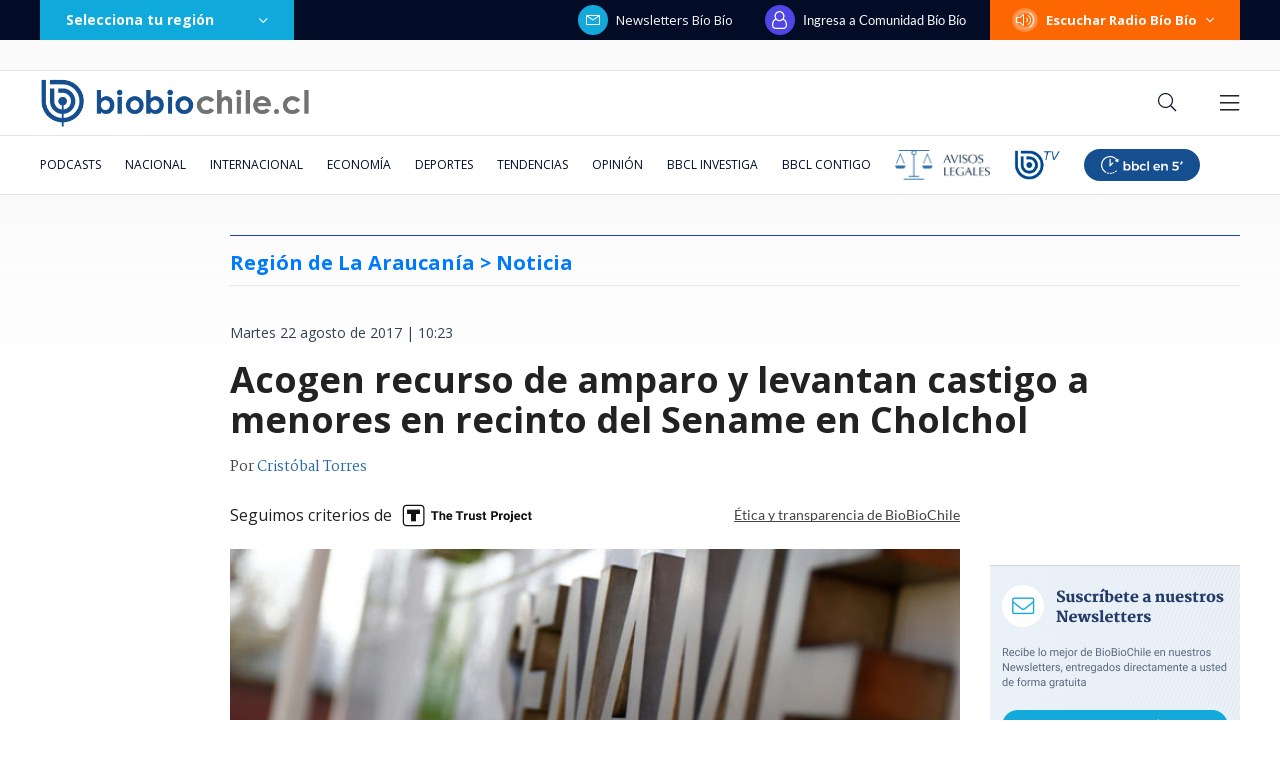

--- FILE ---
content_type: text/html; charset=utf-8
request_url: https://realtime.bbcl.cl/hit/?t=1769436086103&url=https%3A%2F%2Fwww.biobiochile.cl%2Fnoticias%2Fnacional%2Fregion-de-la-araucania%2F2017%2F08%2F22%2Facogen-recurso-de-amparo-y-levantan-castigo-a-menores-en-recinto-del-sename-en-cholchol.shtml&property=01G1KMVDSGMWCR31GWZX0VBJBY&referrer=
body_size: -16
content:
01KFX9R033DD99GYQ20GHH190B.xCUUYo3jHIUNwMZ/n5puj0hewKcgWxHc/1l5tdtFAWk=

--- FILE ---
content_type: text/html; charset=utf-8
request_url: https://www.google.com/recaptcha/api2/aframe
body_size: 269
content:
<!DOCTYPE HTML><html><head><meta http-equiv="content-type" content="text/html; charset=UTF-8"></head><body><script nonce="yhh7vjRpZ6xkXhXLPywh-Q">/** Anti-fraud and anti-abuse applications only. See google.com/recaptcha */ try{var clients={'sodar':'https://pagead2.googlesyndication.com/pagead/sodar?'};window.addEventListener("message",function(a){try{if(a.source===window.parent){var b=JSON.parse(a.data);var c=clients[b['id']];if(c){var d=document.createElement('img');d.src=c+b['params']+'&rc='+(localStorage.getItem("rc::a")?sessionStorage.getItem("rc::b"):"");window.document.body.appendChild(d);sessionStorage.setItem("rc::e",parseInt(sessionStorage.getItem("rc::e")||0)+1);localStorage.setItem("rc::h",'1769436101780');}}}catch(b){}});window.parent.postMessage("_grecaptcha_ready", "*");}catch(b){}</script></body></html>

--- FILE ---
content_type: application/javascript
request_url: https://www.biobiochile.cl/static/realtime/realtime-nacional.js?t=1769436098195&callback=BBCL_Realtime
body_size: 1135
content:
/*2026-01-26 14:01:08*/ BBCL_Realtime([{"id":6703941,"titulo":"\"Est\u00e1 en mi ADN\": los audios que hundieron a excomisario condenado por apremios ileg\u00edtimos","url":"https:\/\/www.biobiochile.cl\/especial\/bbcl-investiga\/noticias\/articulos\/2026\/01\/26\/esta-en-mi-adn-los-audios-que-hundieron-a-excomisario-condenado-por-apremios-ilegitimos.shtml","imagen":"2026\/01\/diseno-sin-titulo-2.png","video_rudo_destacado":"","categoria":"nacional","en_vivo":false,"visitas":375},{"id":6710824,"titulo":"Kast sufre retraso durante gira internacional y complica esperado encuentro con Bukele en El Salvador","url":"https:\/\/www.biobiochile.cl\/noticias\/nacional\/chile\/2026\/01\/26\/kast-sufre-retraso-durante-gira-internacional-y-complica-esperado-encuentro-con-bukele-en-el-salvador.shtml","imagen":"2026\/01\/kast-bukele.jpg","video_rudo_destacado":"","categoria":"nacional","en_vivo":false,"visitas":266},{"id":6710755,"titulo":"Detienen a \u00c1ngela Vivanco: exministra ser\u00e1 formalizada por cohecho y lavado de activos","url":"https:\/\/www.biobiochile.cl\/noticias\/nacional\/chile\/2026\/01\/25\/detienen-a-angela-vivanco-exministra-sera-formalizada-por-cohecho-y-lavado-de-activos.shtml","imagen":"2026\/01\/detienen-a-angela-vivanco-exministra-sera-formalizada-por-cohecho-y-lavado-de-activos-1.png","video_rudo_destacado":"https:\/\/rudo.video\/vod\/bVKmtp\/skin\/simple\/o\/MjAyNi8wMS9kZXRpZW5lbi1hLWFuZ2VsYS12aXZhbmNvLWV4bWluaXN0cmEtc2VyYS1mb3JtYWxpemFkYS1wb3ItY29oZWNoby15LWxhdmFkby1kZS1hY3Rpdm9zLTEucG5n","categoria":"nacional","en_vivo":false,"visitas":144},{"id":6710855,"titulo":"Trump dice que se est\u00e1 investigando el asesinato de Pretti y eval\u00faa retiro del ICE de Minneapolis","url":"https:\/\/www.biobiochile.cl\/noticias\/internacional\/eeuu\/2026\/01\/26\/trump-dice-que-se-esta-investigando-el-asesinato-de-pretti-y-evalua-retiro-del-ice-de-minneapolis.shtml","imagen":"2026\/01\/trump-2.jpg","video_rudo_destacado":"","categoria":"nacional","en_vivo":false,"visitas":122},{"id":6710910,"titulo":"El millonario bono con el que se logr\u00f3 deponer huelga de trabajadores de empresa vinculada a miner\u00eda","url":"https:\/\/www.biobiochile.cl\/noticias\/economia\/negocios-y-empresas\/2026\/01\/26\/el-millonario-bono-con-el-que-se-logro-deponer-huelga-de-trabajadores-de-empresa-vinculada-a-mineria.shtml","imagen":"2026\/01\/huelga-contratistas.jpg","video_rudo_destacado":"","categoria":"nacional","en_vivo":false,"visitas":93},{"id":6710713,"titulo":"Delcy Rodr\u00edguez: \"Nos toca ahora convertirnos en una verdadera potencia productora de petr\u00f3leo y gas\"","url":"https:\/\/www.biobiochile.cl\/noticias\/internacional\/america-latina\/2026\/01\/25\/delcy-rodriguez-nos-toca-ahora-convertirnos-en-una-verdadera-potencia-productora-de-petroleo-y-gas.shtml","imagen":"2026\/01\/delcy-rodriguez-nos-toca-ahora-convertirnos-en-una-verdadera-potencia-productora-de-petroleo-y-gas.png","video_rudo_destacado":"","categoria":"nacional","en_vivo":false,"visitas":90},{"id":6710798,"titulo":"Partido a beneficio de damnificados deja dos asesinados en La Florida: uno recibi\u00f3 27 disparos","url":"https:\/\/www.biobiochile.cl\/noticias\/nacional\/region-metropolitana\/2026\/01\/26\/partido-a-beneficio-de-damnificados-deja-dos-asesinados-en-la-florida-uno-recibio-27-disparos.shtml","imagen":"2026\/01\/partido-asesinados-la-florida-1.png","video_rudo_destacado":"","categoria":"nacional","en_vivo":false,"visitas":86},{"id":6710949,"titulo":"Indagan v\u00ednculo entre tercer hombre asesinado en La Florida con balacera que dej\u00f3 dos muertos","url":"https:\/\/www.biobiochile.cl\/noticias\/nacional\/region-metropolitana\/2026\/01\/26\/indagan-vinculo-entre-tercer-hombre-asesinado-en-la-florida-con-balacera-que-dejo-dos-muertos.shtml","imagen":"2026\/01\/indagan-vinculo-entre-tercer-hombre-asesinado-en-la-florida-con-balacera-que-dejo-dos-muertos.png","video_rudo_destacado":"","categoria":"nacional","en_vivo":false,"visitas":69},{"id":6711005,"titulo":"El oro y la plata vuelven a irse a las nubes y anotan nuevo m\u00e1ximo sin precedentes","url":"https:\/\/www.biobiochile.cl\/noticias\/economia\/actualidad-economica\/2026\/01\/26\/el-oro-y-la-plata-vuelven-a-irse-a-las-nubes-y-anotan-nuevo-maximo-sin-precedentes.shtml","imagen":"2026\/01\/oro-plata.jpg","video_rudo_destacado":"","categoria":"nacional","en_vivo":false,"visitas":64},{"id":6710781,"titulo":"Kika Silva hace descargo tras confirmarse separaci\u00f3n con Gonzalo Valenzuela: \"No todo se defiende\"","url":"https:\/\/www.biobiochile.cl\/noticias\/dopamina\/2026\/01\/26\/kika-silva-hace-descargo-tras-confirmarse-separacion-con-gonzalo-valenzuela-no-todo-se-defiende.shtml","imagen":"2026\/01\/kika-silva-valenzuela-1.png","video_rudo_destacado":"","categoria":"nacional","en_vivo":false,"visitas":50}])

--- FILE ---
content_type: application/javascript; charset=utf-8
request_url: https://fundingchoicesmessages.google.com/f/AGSKWxX-VAQD9UmJQ89oNoA06jwLkz3AgMoZH-gELtIYEOuI7xzjfiwzEjm52iuMHEO_-NIiKP7UGoc8UaDZoP_SqIcDbN4OB-3KmbDaNThMRLPVF7YBgWplS72XzBRFP4yg45osuQGSM5sdEaPAazlhbStHHtN1inTbmVi2XDuX5_XmwYH0SqvzQYNttb14/_/bdcustomadsense-/popup2.js_advert_sliders//ad/blog_/images/adv-
body_size: -1290
content:
window['60438c17-12de-4f98-87de-4b41f01c2c60'] = true;